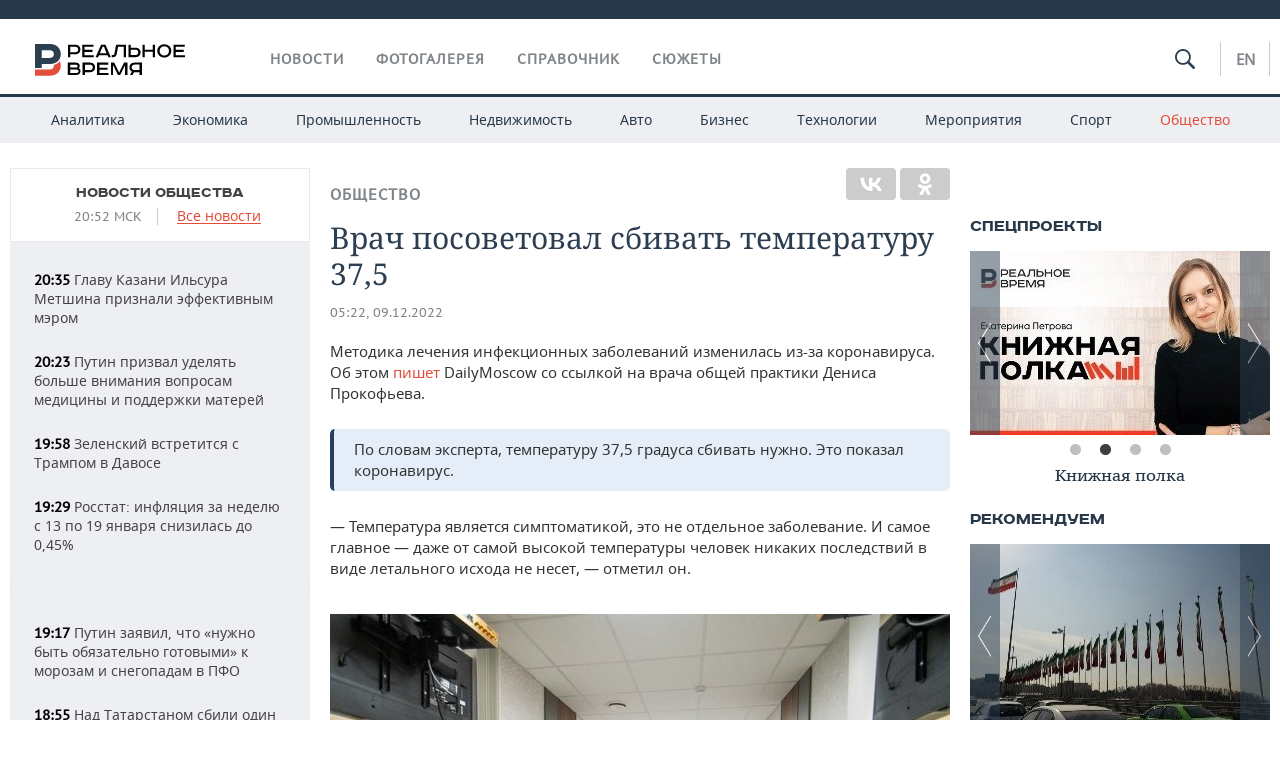

--- FILE ---
content_type: application/javascript
request_url: https://smi2.ru/counter/settings?payload=CMDnAhj6xsCNvjM6JGUxOWU5MmIxLWRhZmQtNDYzYy1hZjhmLTA1MTc5ZTE2NDYwMw&cb=_callbacks____0mkobmnok
body_size: 1521
content:
_callbacks____0mkobmnok("[base64]");